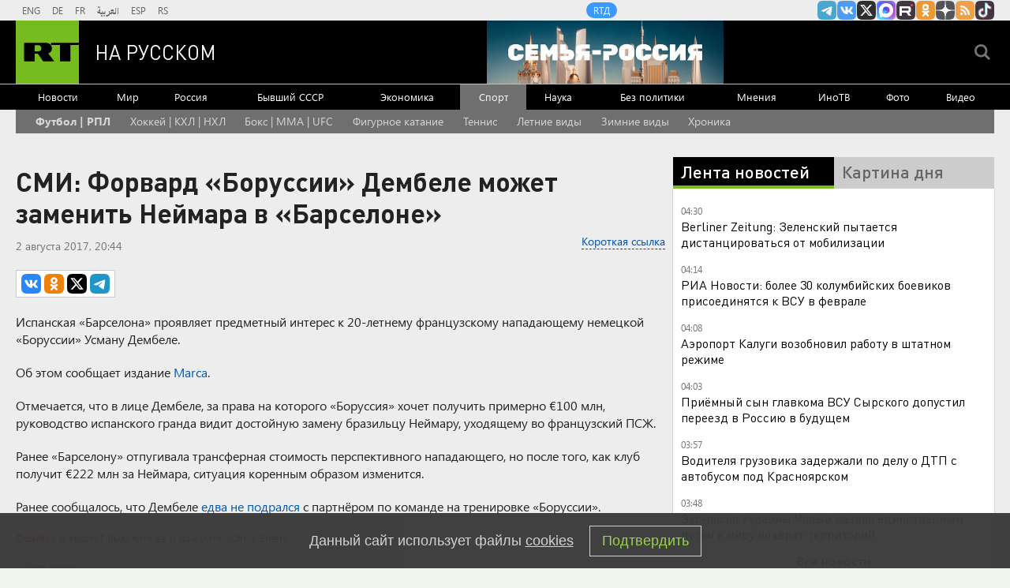

--- FILE ---
content_type: text/html
request_url: https://tns-counter.ru/nc01a**R%3Eundefined*rt_ru/ru/UTF-8/tmsec=rt_ru/936514804***
body_size: -73
content:
13F76C0E698150B0X1770082480:13F76C0E698150B0X1770082480

--- FILE ---
content_type: application/javascript; charset=utf-8
request_url: https://mediametrics.ru/partner/inject/online.jsonp.ru.js
body_size: 2508
content:
callbackJsonpMediametrics( [{"id": "55129286", "image": "//mediametrics.ru/partner/inject/img/55129286.jpg", "title": "SHOT выявил московскую модель в вербовке для сети Эпштейна", "source": "ridus.ru", "link": "//mediametrics.ru/click;mmet/site_ru?//mediametrics.ru/rating/ru/online.html?article=55129286", "favicon": "//mediametrics.ru/favicon/ridus.ru.ico"},{"id": "70584739", "image": "//mediametrics.ru/partner/inject/img/70584739.jpg", "title": "Наконец дошло: Зеленский заявил о готовности Украины сделать реальные шаги к миру", "source": "kp.ru", "link": "//mediametrics.ru/click;mmet/site_ru?//mediametrics.ru/rating/ru/online.html?article=70584739", "favicon": "//mediametrics.ru/favicon/kp.ru.ico"},{"id": "44405413", "image": "//mediametrics.ru/partner/inject/img/44405413.jpg", "title": "Тело девятилетнего Паши вытащили из замерзшего водопада в Ленобласти", "source": "www.iz.ru", "link": "//mediametrics.ru/click;mmet/site_ru?//mediametrics.ru/rating/ru/online.html?article=44405413", "favicon": "//mediametrics.ru/favicon/www.iz.ru.ico"},{"id": "56025876", "image": "//mediametrics.ru/partner/inject/img/56025876.jpg", "title": "КМИС: число готовых к территориальным уступкам украинцев выросло до 40%", "source": "russian.rt.com", "link": "//mediametrics.ru/click;mmet/site_ru?//mediametrics.ru/rating/ru/online.html?article=56025876", "favicon": "//mediametrics.ru/favicon/russian.rt.com.ico"},{"id": "70547230", "image": "//mediametrics.ru/partner/inject/img/70547230.jpg", "title": "Водителя, чей прицеп стал причиной ДТП у Красноярска, лишили прав в 2025 году", "source": "www.osnmedia.ru", "link": "//mediametrics.ru/click;mmet/site_ru?//mediametrics.ru/rating/ru/online.html?article=70547230", "favicon": "//mediametrics.ru/favicon/www.osnmedia.ru.ico"},{"id": "70587302", "image": "//mediametrics.ru/partner/inject/img/70587302.jpg", "title": "Подозреваемый в похищении школьника в Петербурге признался в его убийстве", "source": "ren.tv", "link": "//mediametrics.ru/click;mmet/site_ru?//mediametrics.ru/rating/ru/online.html?article=70587302", "favicon": "//mediametrics.ru/favicon/ren.tv.ico"},{"id": "38147147", "image": "//mediametrics.ru/partner/inject/img/38147147.jpg", "title": "Подозреваемый в педофилии признался в похищении и убийстве мальчика", "source": "vologda-poisk.ru", "link": "//mediametrics.ru/click;mmet/site_ru?//mediametrics.ru/rating/ru/online.html?article=38147147", "favicon": "//mediametrics.ru/favicon/vologda-poisk.ru.ico"},{"id": "11684966", "image": "//mediametrics.ru/partner/inject/img/11684966.jpg", "title": "Взял фамилию жены: в Амурской области вдове погибшего участника СВО незаконно отказали в выплате", "source": "asn24.ru", "link": "//mediametrics.ru/click;mmet/site_ru?//mediametrics.ru/rating/ru/online.html?article=11684966", "favicon": "//mediametrics.ru/favicon/asn24.ru.ico"},{"id": "89397363", "image": "//mediametrics.ru/partner/inject/img/89397363.jpg", "title": "В архивах Эпштейна обнаружили упоминания российских чиновников и олигархов", "source": "runews24.ru", "link": "//mediametrics.ru/click;mmet/site_ru?//mediametrics.ru/rating/ru/online.html?article=89397363", "favicon": "//mediametrics.ru/favicon/runews24.ru.ico"},{"id": "86246524", "image": "//mediametrics.ru/partner/inject/img/86246524.jpg", "title": "Тело предположительно 9-летнего Паши нашли под Петербургом", "source": "kp.ru", "link": "//mediametrics.ru/click;mmet/site_ru?//mediametrics.ru/rating/ru/online.html?article=86246524", "favicon": "//mediametrics.ru/favicon/kp.ru.ico"},{"id": "27522175", "image": "//mediametrics.ru/partner/inject/img/27522175.jpg", "title": "Нимайер усомнился в том, что ВМС Германии вряд захватят российские суда", "source": "www.osnmedia.ru", "link": "//mediametrics.ru/click;mmet/site_ru?//mediametrics.ru/rating/ru/online.html?article=27522175", "favicon": "//mediametrics.ru/favicon/www.osnmedia.ru.ico"},{"id": "83300558", "image": "//mediametrics.ru/partner/inject/img/83300558.jpg", "title": "Жители Улан-Удэ доконали «Водоканал»", "source": "gazeta-n1.ru", "link": "//mediametrics.ru/click;mmet/site_ru?//mediametrics.ru/rating/ru/online.html?article=83300558", "favicon": "//mediametrics.ru/favicon/gazeta-n1.ru.ico"},{"id": "26592505", "image": "//mediametrics.ru/partner/inject/img/26592505.jpg", "title": "В Москве и области объявлен «оранжевый» уровень погодной опасности из-за морозов", "source": "www.iz.ru", "link": "//mediametrics.ru/click;mmet/site_ru?//mediametrics.ru/rating/ru/online.html?article=26592505", "favicon": "//mediametrics.ru/favicon/www.iz.ru.ico"},{"id": "92893524", "image": "//mediametrics.ru/partner/inject/img/92893524.jpg", "title": "Всё сложится неожиданно: Тамара Глоба назвала главных счастливчиков и неудачников февраля", "source": "ngs42.ru", "link": "//mediametrics.ru/click;mmet/site_ru?//mediametrics.ru/rating/ru/online.html?article=92893524", "favicon": "//mediametrics.ru/favicon/ngs42.ru.ico"},{"id": "60545437", "image": "//mediametrics.ru/partner/inject/img/60545437.jpg", "title": "Новая форма и рацион питания для бойцов: Белоусов встретился с военкорами", "source": "ren.tv", "link": "//mediametrics.ru/click;mmet/site_ru?//mediametrics.ru/rating/ru/online.html?article=60545437", "favicon": "//mediametrics.ru/favicon/ren.tv.ico"},{"id": "48613800", "image": "//mediametrics.ru/partner/inject/img/48613800.jpg", "title": "В Киеве прогремели взрывы", "source": "ria.ru", "link": "//mediametrics.ru/click;mmet/site_ru?//mediametrics.ru/rating/ru/online.html?article=48613800", "favicon": "//mediametrics.ru/favicon/ria.ru.ico"},{"id": "86160916", "image": "//mediametrics.ru/partner/inject/img/86160916.jpg", "title": "В Липецке похоронили погибшего в Мали бойца ЧВК «Вагнер»", "source": "www.kommersant.ru", "link": "//mediametrics.ru/click;mmet/site_ru?//mediametrics.ru/rating/ru/online.html?article=86160916", "favicon": "//mediametrics.ru/favicon/www.kommersant.ru.ico"},{"id": "92900931", "image": "//mediametrics.ru/partner/inject/img/92900931.jpg", "title": "Трамп заявил о создании США стратегического резерва критических минералов", "source": "rbc.ru", "link": "//mediametrics.ru/click;mmet/site_ru?//mediametrics.ru/rating/ru/online.html?article=92900931", "favicon": "//mediametrics.ru/favicon/rbc.ru.ico"},{"id": "51716775", "image": "//mediametrics.ru/partner/inject/img/51716775.jpg", "title": "SpaceX объявила о присоединении ИИ-стартапа Маска", "source": "rbc.ru", "link": "//mediametrics.ru/click;mmet/site_ru?//mediametrics.ru/rating/ru/online.html?article=51716775", "favicon": "//mediametrics.ru/favicon/rbc.ru.ico"},{"id": "52306667", "image": "//mediametrics.ru/partner/inject/img/52306667.jpg", "title": "40% украинцев допускают отвод войск с Донбасса", "source": "www.mk.ru", "link": "//mediametrics.ru/click;mmet/site_ru?//mediametrics.ru/rating/ru/online.html?article=52306667", "favicon": "//mediametrics.ru/favicon/www.mk.ru.ico"},{"id": "9581295", "image": "//mediametrics.ru/partner/inject/img/9581295.jpg", "title": "Живущий в Израиле комик Слепаков заработал 2 млн рублей на вкладах в России", "source": "www.osnmedia.ru", "link": "//mediametrics.ru/click;mmet/site_ru?//mediametrics.ru/rating/ru/online.html?article=9581295", "favicon": "//mediametrics.ru/favicon/www.osnmedia.ru.ico"},{"id": "41160543", "image": "//mediametrics.ru/partner/inject/img/41160543.jpg", "title": "В Елизове жителей частного сектора лишили права на снегоочистку", "source": "www.kam24.ru", "link": "//mediametrics.ru/click;mmet/site_ru?//mediametrics.ru/rating/ru/online.html?article=41160543", "favicon": "//mediametrics.ru/favicon/www.kam24.ru.ico"},{"id": "72436610", "image": "//mediametrics.ru/partner/inject/img/72436610.jpg", "title": "Опубликованы видео последствий удара ВСУ по Старому Осколу", "source": "tvkrasnodar.ru", "link": "//mediametrics.ru/click;mmet/site_ru?//mediametrics.ru/rating/ru/online.html?article=72436610", "favicon": "//mediametrics.ru/favicon/tvkrasnodar.ru.ico"},{"id": "88225719", "image": "//mediametrics.ru/partner/inject/img/88225719.jpg", "title": "Похититель 9-летнего мальчика в Петербурге признался, что утопил его тело: что известно о трагедии", "source": "19rusinfo.ru", "link": "//mediametrics.ru/click;mmet/site_ru?//mediametrics.ru/rating/ru/online.html?article=88225719", "favicon": "//mediametrics.ru/favicon/19rusinfo.ru.ico"}] );

--- FILE ---
content_type: text/javascript; charset=utf-8
request_url: https://rb.infox.sg/json?id=22316&adblock=false&o=0
body_size: 18515
content:
[{"img": "https://rb.infox.sg/img/899831/image_502.jpg?731", "width": "240", "height": "240", "bg_hex": "#AB9479", "bg_rgb": "171,148,121", "text_color": "#000", "timestamp": "1770082482223", "created": "1769500949681", "id": "899831", "title": "Захват Одессы и Киева: в столицу Украины входят люди с оружием", "category": "others", "body": "Украинский международный легион прекратил свое существование, а наемникам командование ВСУ предложило перейти в штурмовые подразделения. Как отметил в беседе с", "source": "aif.ru", "linkTarget": "byDefault", "url": "//rb.infox.sg/click?aid=899831&type=exchange&id=22316&su=aHR0cHM6Ly9jaXMuaW5mb3guc2cvb3RoZXJzL25ld3MvNXFmRVgvP3V0bV9zb3VyY2U9cnVzc2lhbi5ydC5jb20mdXRtX2NhbXBhaWduPTIyMzE2JnV0bV9tZWRpdW09ZXhjaGFuZ2UmdXRtX2NvbnRlbnQ9YWlmLnJ1JmlkPXJ1c3NpYW4ucnQuY29t"}, {"img": "https://rb.infox.sg/img/898083/image_502.jpg?658", "width": "240", "height": "240", "bg_hex": "#55483E", "bg_rgb": "85,72,62", "text_color": "#fff", "timestamp": "1770082482223", "created": "1768904070825", "id": "898083", "title": "Удар в спину России вернулся: вторая Украина разгромлена навсегда", "category": "politics", "body": "Жители столичного района Теремки сжигают на улице выброшенные новогодние ели, чтобы согреться у костра.", "source": "ria.ru", "linkTarget": "byDefault", "url": "//rb.infox.sg/click?aid=898083&type=exchange&id=22316&su=aHR0cHM6Ly9jaXMuaW5mb3guc2cvb3RoZXJzL25ld3MvNW94em8vP3V0bV9zb3VyY2U9cnVzc2lhbi5ydC5jb20mdXRtX2NhbXBhaWduPTIyMzE2JnV0bV9tZWRpdW09ZXhjaGFuZ2UmdXRtX2NvbnRlbnQ9cmlhLnJ1JmlkPXJ1c3NpYW4ucnQuY29t"}, {"img": "https://rb.infox.sg/img/897542/image_502.jpg?802", "width": "240", "height": "240", "bg_hex": "#7A756B", "bg_rgb": "122,117,107", "text_color": "#fff", "timestamp": "1770082482223", "created": "1768809571198", "id": "897542", "title": "Китайцы массово выбрасывают самый популярный российский продукт", "category": "house", "body": "Как сообщает обозреватель aif.ru, недавно посетивший магазин российских продуктов в городе Шеньчжэнь (юг КНР), местные покупатели неожиданно перестали обращать внимание", "source": "aif.ru", "linkTarget": "byDefault", "url": "//rb.infox.sg/click?aid=897542&type=exchange&id=22316&su=aHR0cHM6Ly9jaXMuaW5mb3guc2cvb3RoZXJzL25ld3MvNW9FTUkvP3V0bV9zb3VyY2U9cnVzc2lhbi5ydC5jb20mdXRtX2NhbXBhaWduPTIyMzE2JnV0bV9tZWRpdW09ZXhjaGFuZ2UmdXRtX2NvbnRlbnQ9YWlmLnJ1JmlkPXJ1c3NpYW4ucnQuY29t"}, {"img": "https://rb.infox.sg/img/897307/image_502.jpg?270", "width": "240", "height": "240", "bg_hex": "#776941", "bg_rgb": "119,105,65", "text_color": "#fff", "timestamp": "1770082482223", "created": "1768564039080", "id": "897307", "title": "Россия вернула две трети стоимости замороженных активов", "category": "others", "body": "Россия компенсировала большую часть убытков из-за заморозки Западом ее резервов. Такими выводами поделились финансовые аналитики из Греции.", "source": "abnews.ru", "linkTarget": "byDefault", "url": "//rb.infox.sg/click?aid=897307&type=exchange&id=22316&su=aHR0cHM6Ly9jaXMuaW5mb3guc2cvb3RoZXJzL25ld3MvNW5XZ04vP3V0bV9zb3VyY2U9cnVzc2lhbi5ydC5jb20mdXRtX2NhbXBhaWduPTIyMzE2JnV0bV9tZWRpdW09ZXhjaGFuZ2UmdXRtX2NvbnRlbnQ9YWJuZXdzLnJ1JmlkPXJ1c3NpYW4ucnQuY29t"}, {"img": "https://rb.infox.sg/img/899537/image_502.jpg?855", "width": "240", "height": "240", "bg_hex": "#615D9A", "bg_rgb": "97,93,154", "text_color": "#fff", "timestamp": "1770082482223", "created": "1769424901704", "id": "899537", "title": "Раскрыт хитрый план Украины по переговорному процессу", "category": "politics", "body": "Украина может затягивать переговоры с Россией до получения результатов выборов в Конгресс США, предположил в беседе с NEWS.ru первый заместитель", "source": "news.ru", "linkTarget": "byDefault", "url": "//rb.infox.sg/click?aid=899537&type=exchange&id=22316&su=aHR0cHM6Ly9jaXMuaW5mb3guc2cvb3RoZXJzL25ld3MvNXE3ZVkvP3V0bV9zb3VyY2U9cnVzc2lhbi5ydC5jb20mdXRtX2NhbXBhaWduPTIyMzE2JnV0bV9tZWRpdW09ZXhjaGFuZ2UmdXRtX2NvbnRlbnQ9bmV3cy5ydSZpZD1ydXNzaWFuLnJ0LmNvbW=="}, {"img": "https://rb.infox.sg/img/900256/image_502.jpg?162", "width": "240", "height": "240", "bg_hex": "#9B9186", "bg_rgb": "155,145,134", "text_color": "#000", "timestamp": "1770082482223", "created": "1769588797908", "id": "900256", "title": "Попался, вражина: выяснилось, кто вредит переговорам РФ и Украины", "category": "politics", "body": "admin added", "source": "ria.ru", "linkTarget": "byDefault", "url": "//rb.infox.sg/click?aid=900256&type=exchange&id=22316&su=aHR0cHM6Ly9jaXMuaW5mb3guc2cvb3RoZXJzL25ld3MvNXBOUVMvP3V0bV9zb3VyY2U9cnVzc2lhbi5ydC5jb20mdXRtX2NhbXBhaWduPTIyMzE2JnV0bV9tZWRpdW09ZXhjaGFuZ2UmdXRtX2NvbnRlbnQ9cmlhLnJ1JmlkPXJ1c3NpYW4ucnQuY29t"}, {"img": "https://rb.infox.sg/img/901667/image_502.jpg?119", "width": "240", "height": "240", "bg_hex": "#555753", "bg_rgb": "85,87,83", "text_color": "#fff", "timestamp": "1770082482223", "created": "1770070946904", "id": "901667", "title": "Дочь Шойгу возглавила фонд по переработке редкоземов", "category": "others", "body": "Центр «Долина Менделеева» был создан по решению правительства в декабре 2019 года. Он создает кластер глубокой переработки цветных, редких и", "source": "rbc.ru", "linkTarget": "byDefault", "url": "//rb.infox.sg/click?aid=901667&type=exchange&id=22316&su=aHR0cHM6Ly9jaXMuaW5mb3guc2cvb3RoZXJzL25ld3MvNXJBT0ovP3V0bV9zb3VyY2U9cnVzc2lhbi5ydC5jb20mdXRtX2NhbXBhaWduPTIyMzE2JnV0bV9tZWRpdW09ZXhjaGFuZ2UmdXRtX2NvbnRlbnQ9cmJjLnJ1JmlkPXJ1c3NpYW4ucnQuY29t"}, {"img": "https://rb.infox.sg/img/901621/image_502.jpg?893", "width": "240", "height": "240", "bg_hex": "#1F1E1F", "bg_rgb": "31,30,31", "text_color": "#fff", "timestamp": "1770082482223", "created": "1770045108666", "id": "901621", "title": "Умер Николай Ткаченко", "category": "others", "body": "На 37-м году жизни скончался российский актер Николай Ткаченко. Артист был известен ролями в сериалах «Триггер», «Универ», «СашаТаня», «ИП Пирогова»,", "source": "brief24.ru", "linkTarget": "byDefault", "url": "//rb.infox.sg/click?aid=901621&type=exchange&id=22316&su=aHR0cHM6Ly9jaXMuaW5mb3guc2cvb3RoZXJzL25ld3MvNXJ3bkcvP3V0bV9zb3VyY2U9cnVzc2lhbi5ydC5jb20mdXRtX2NhbXBhaWduPTIyMzE2JnV0bV9tZWRpdW09ZXhjaGFuZ2UmdXRtX2NvbnRlbnQ9YnJpZWYyNC5ydSZpZD1ydXNzaWFuLnJ0LmNvbW=="}, {"img": "https://rb.infox.sg/img/901641/image_502.jpg?861", "width": "240", "height": "240", "bg_hex": "#5C5450", "bg_rgb": "92,84,80", "text_color": "#fff", "timestamp": "1770082482223", "created": "1770048634327", "id": "901641", "title": "Трамп пригрозил судом ведущему «Грэмми»", "category": "afisha", "body": "Трамп пригрозил судом ведущему «Грэмми» из-за шутки про Эпштейна [\u2026]", "source": "newsonline.press", "linkTarget": "byDefault", "url": "//rb.infox.sg/click?aid=901641&type=exchange&id=22316&su=[base64]"}, {"img": "https://rb.infox.sg/img/900463/image_502.jpg?869", "width": "240", "height": "240", "bg_hex": "#584F46", "bg_rgb": "88,79,70", "text_color": "#fff", "timestamp": "1770082482223", "created": "1769614933258", "id": "900463", "title": "Зачем Си Цзиньпин меняет руководство китайской армии", "category": "others", "body": "Разоблачения коррупции среди китайских генералов \u2014 не новость, но очередной скандал стал беспрецедентным. По мнению младшего научного сотрудника Центра азиатско-тихоокеанских", "source": "forbes.ru", "linkTarget": "byDefault", "url": "//rb.infox.sg/click?aid=900463&type=exchange&id=22316&su=aHR0cHM6Ly9jaXMuaW5mb3guc2cvb3RoZXJzL25ld3MvNXF0UWEvP3V0bV9zb3VyY2U9cnVzc2lhbi5ydC5jb20mdXRtX2NhbXBhaWduPTIyMzE2JnV0bV9tZWRpdW09ZXhjaGFuZ2UmdXRtX2NvbnRlbnQ9Zm9yYmVzLnJ1JmlkPXJ1c3NpYW4ucnQuY29t"}, {"img": "https://rb.infox.sg/img/901668/image_502.jpg?473", "width": "240", "height": "240", "bg_hex": "#43413F", "bg_rgb": "67,65,63", "text_color": "#fff", "timestamp": "1770082482223", "created": "1770070984624", "id": "901668", "title": "Кличко рассказал о переменах в его отношениях с Зеленским", "category": "politics", "body": "Виталий Кличко рассказал, что его начали звать на совещания после жалоб на отсутствие коммуникаций с Зеленским. Еще год назад мэр", "source": "rbc.ru", "linkTarget": "byDefault", "url": "//rb.infox.sg/click?aid=901668&type=exchange&id=22316&su=aHR0cHM6Ly9jaXMuaW5mb3guc2cvb3RoZXJzL25ld3MvNXJ2cWQvP3V0bV9zb3VyY2U9cnVzc2lhbi5ydC5jb20mdXRtX2NhbXBhaWduPTIyMzE2JnV0bV9tZWRpdW09ZXhjaGFuZ2UmdXRtX2NvbnRlbnQ9cmJjLnJ1JmlkPXJ1c3NpYW4ucnQuY29t"}, {"img": "https://rb.infox.sg/img/901671/image_502.jpg?867", "width": "240", "height": "240", "bg_hex": "#3F3D41", "bg_rgb": "63,61,65", "text_color": "#fff", "timestamp": "1770082482223", "created": "1770071166317", "id": "901671", "title": "Российские миллиардеры продолжают стремительно богатеть", "category": "others", "body": "Совокупное состояние всех богатейших россиян на начало февраля составляет $318,48 млрд. Всего в рейтинг Bloomberg Billionaires Index вошло 20 россиянОбщее", "source": "rbc.ru", "linkTarget": "byDefault", "url": "//rb.infox.sg/click?aid=901671&type=exchange&id=22316&su=aHR0cHM6Ly9jaXMuaW5mb3guc2cvb3RoZXJzL25ld3MvNXJ1VTMvP3V0bV9zb3VyY2U9cnVzc2lhbi5ydC5jb20mdXRtX2NhbXBhaWduPTIyMzE2JnV0bV9tZWRpdW09ZXhjaGFuZ2UmdXRtX2NvbnRlbnQ9cmJjLnJ1JmlkPXJ1c3NpYW4ucnQuY29t"}, {"img": "https://rb.infox.sg/img/901243/image_502.jpg?893", "width": "240", "height": "240", "bg_hex": "#849AB5", "bg_rgb": "132,154,181", "text_color": "#000", "timestamp": "1770082482223", "created": "1769784997768", "id": "901243", "title": "Названа наиболее вероятная причина исчезновения семьи Усольцевых", "category": "others", "body": "В ситуации с исчезновением членов семьи Усольцевых на территории Красноярского края наиболее вероятной является версия о произошедшем с ними несчастном", "source": "versia.ru", "linkTarget": "byDefault", "url": "//rb.infox.sg/click?aid=901243&type=exchange&id=22316&su=aHR0cHM6Ly9jaXMuaW5mb3guc2cvb3RoZXJzL25ld3MvNXFaamMvP3V0bV9zb3VyY2U9cnVzc2lhbi5ydC5jb20mdXRtX2NhbXBhaWduPTIyMzE2JnV0bV9tZWRpdW09ZXhjaGFuZ2UmdXRtX2NvbnRlbnQ9dmVyc2lhLnJ1JmlkPXJ1c3NpYW4ucnQuY29t"}, {"img": "https://rb.infox.sg/img/901623/image_502.jpg?186", "width": "240", "height": "240", "bg_hex": "#998562", "bg_rgb": "153,133,98", "text_color": "#000", "timestamp": "1770082482223", "created": "1770045171650", "id": "901623", "title": "Пенсии будут начислять по новым правилам: что известно", "category": "others", "body": "С февраля 2026 года всем пенсионерам, которые получают выплату на банковскую карту, нужно будет более внимательно относится к реквизитам и", "source": "brief24.ru", "linkTarget": "byDefault", "url": "//rb.infox.sg/click?aid=901623&type=exchange&id=22316&su=aHR0cHM6Ly9jaXMuaW5mb3guc2cvb3RoZXJzL25ld3MvNXJ3V3gvP3V0bV9zb3VyY2U9cnVzc2lhbi5ydC5jb20mdXRtX2NhbXBhaWduPTIyMzE2JnV0bV9tZWRpdW09ZXhjaGFuZ2UmdXRtX2NvbnRlbnQ9YnJpZWYyNC5ydSZpZD1ydXNzaWFuLnJ0LmNvbW=="}, {"img": "https://rb.infox.sg/img/900030/image_502.jpg?615", "width": "240", "height": "240", "bg_hex": "#866D64", "bg_rgb": "134,109,100", "text_color": "#fff", "timestamp": "1770082482223", "created": "1769512677471", "id": "900030", "title": "Кем оказались задержанные в США россиянки", "category": "others", "body": "Две гражданки России были задержаны и арестованы в США после того, как по ошибке заехали на территорию военной базы морской пехоты Кэмп-Пендлтон в Калифорнии.", "source": "ya-turbo.ru", "linkTarget": "byDefault", "url": "//rb.infox.sg/click?aid=900030&type=exchange&id=22316&su=aHR0cHM6Ly9jaXMuaW5mb3guc2cvb3RoZXJzL25ld3MvNXE5OG4vP3V0bV9zb3VyY2U9cnVzc2lhbi5ydC5jb20mdXRtX2NhbXBhaWduPTIyMzE2JnV0bV9tZWRpdW09ZXhjaGFuZ2UmdXRtX2NvbnRlbnQ9eWEtdHVyYm8ucnUmaWQ9cnVzc2lhbi5ydC5jb21="}, {"img": "https://rb.infox.sg/img/899830/image_502.jpg?770", "width": "240", "height": "240", "bg_hex": "#A8988F", "bg_rgb": "168,152,143", "text_color": "#000", "timestamp": "1770082482223", "created": "1769500928932", "id": "899830", "title": "Украинцев возмутила обувь Арахамии на переговорах в ОАЭ", "category": "politics", "body": "Председатель украинской партии «Слуга народа» Давид Арахамия на трехсторонние переговоры в Абу-Даби надел кроссовки Balenciaga стоимостью более $2,2 тысячи. Политолог", "source": "aif.ru", "linkTarget": "byDefault", "url": "//rb.infox.sg/click?aid=899830&type=exchange&id=22316&su=aHR0cHM6Ly9jaXMuaW5mb3guc2cvb3RoZXJzL25ld3MvNXFmRVovP3V0bV9zb3VyY2U9cnVzc2lhbi5ydC5jb20mdXRtX2NhbXBhaWduPTIyMzE2JnV0bV9tZWRpdW09ZXhjaGFuZ2UmdXRtX2NvbnRlbnQ9YWlmLnJ1JmlkPXJ1c3NpYW4ucnQuY29t"}, {"img": "https://rb.infox.sg/img/900907/image_502.jpg?869", "width": "240", "height": "240", "bg_hex": "#917574", "bg_rgb": "145,117,116", "text_color": "#fff", "timestamp": "1770082482223", "created": "1769753494784", "id": "900907", "title": "Врач объяснил, почему мужчина теряет интерес к женщине", "category": "house", "body": "В каждых отношениях случаются периоды подъема и спада, но если одни не могут пережить кризис и расстаются, то другие ищут", "source": "aif.ru", "linkTarget": "byDefault", "url": "//rb.infox.sg/click?aid=900907&type=exchange&id=22316&su=aHR0cHM6Ly9jaXMuaW5mb3guc2cvb3RoZXJzL25ld3MvNXFWYkQvP3V0bV9zb3VyY2U9cnVzc2lhbi5ydC5jb20mdXRtX2NhbXBhaWduPTIyMzE2JnV0bV9tZWRpdW09ZXhjaGFuZ2UmdXRtX2NvbnRlbnQ9YWlmLnJ1JmlkPXJ1c3NpYW4ucnQuY29t"}, {"img": "https://rb.infox.sg/img/901399/image_502.jpg?854", "width": "240", "height": "240", "bg_hex": "#2B5487", "bg_rgb": "43,84,135", "text_color": "#fff", "timestamp": "1770082482223", "created": "1770020147045", "id": "901399", "title": "Захарова отреагировала на слова главы МО ФРГ о «грустной заднице»", "category": "politics", "body": "Официальный представитель МИД РФ Мария Захарова 1 февраля прокомментировала слова министра обороны Германии о «грустной заднице».", "source": "ya-turbo.ru", "linkTarget": "byDefault", "url": "//rb.infox.sg/click?aid=901399&type=exchange&id=22316&su=aHR0cHM6Ly9jaXMuaW5mb3guc2cvb3RoZXJzL25ld3MvNXJuWjUvP3V0bV9zb3VyY2U9cnVzc2lhbi5ydC5jb20mdXRtX2NhbXBhaWduPTIyMzE2JnV0bV9tZWRpdW09ZXhjaGFuZ2UmdXRtX2NvbnRlbnQ9eWEtdHVyYm8ucnUmaWQ9cnVzc2lhbi5ydC5jb21="}, {"img": "https://rb.infox.sg/img/901161/image_502.jpg?202", "width": "240", "height": "240", "bg_hex": "#182C2C", "bg_rgb": "24,44,44", "text_color": "#fff", "timestamp": "1770082482223", "created": "1769774395794", "id": "901161", "title": "Люди живут как в 19 веке: турист о Центральной России", "category": "others", "body": "Тревел-блогер Марк Еремин после поездки по Костромской области заявил, что регион словно застыл в XIX веке.", "source": "abnews.ru", "linkTarget": "byDefault", "url": "//rb.infox.sg/click?aid=901161&type=exchange&id=22316&su=aHR0cHM6Ly9jaXMuaW5mb3guc2cvb3RoZXJzL25ld3MvNXFPaFMvP3V0bV9zb3VyY2U9cnVzc2lhbi5ydC5jb20mdXRtX2NhbXBhaWduPTIyMzE2JnV0bV9tZWRpdW09ZXhjaGFuZ2UmdXRtX2NvbnRlbnQ9YWJuZXdzLnJ1JmlkPXJ1c3NpYW4ucnQuY29t"}, {"img": "https://rb.infox.sg/img/901073/image_502.jpg?308", "width": "240", "height": "240", "bg_hex": "#110B06", "bg_rgb": "17,11,6", "text_color": "#fff", "timestamp": "1770082482223", "created": "1769768272692", "id": "901073", "title": "\"Мне стыдно\". В США раскрыли, какие данные о РФ получает Запад", "category": "politics", "body": "admin added", "source": "ria.ru", "linkTarget": "byDefault", "url": "//rb.infox.sg/click?aid=901073&type=exchange&id=22316&su=aHR0cHM6Ly9jaXMuaW5mb3guc2cvb3RoZXJzL25ld3MvNXFSZVQvP3V0bV9zb3VyY2U9cnVzc2lhbi5ydC5jb20mdXRtX2NhbXBhaWduPTIyMzE2JnV0bV9tZWRpdW09ZXhjaGFuZ2UmdXRtX2NvbnRlbnQ9cmlhLnJ1JmlkPXJ1c3NpYW4ucnQuY29t"}]

--- FILE ---
content_type: application/javascript
request_url: https://smi2.ru/counter/settings?payload=CMi7Ahj94oyJwjM6JDkxZWVlZGFjLWU4MzktNGFlNi1hNzUyLWY5N2VlMjk2MWQzZg&cb=_callbacks____0ml5xep6d
body_size: 1509
content:
_callbacks____0ml5xep6d("[base64]");

--- FILE ---
content_type: text/javascript; charset=utf-8
request_url: https://rb.infox.sg/json?id=904&adblock=false&o=20
body_size: 4847
content:
[{"img": "https://rb.infox.sg/img/901290/image_2.jpg?869", "width": "70", "height": "50", "bg_hex": "#876236", "bg_rgb": "135,98,54", "text_color": "#fff", "timestamp": "1770082482229", "created": "1769985838254", "id": "901290", "title": "День Евфимия Великого. Что нельзя делать 2 февраля 2026 года", "category": "house", "body": "2 февраля 2026 года почитают святого иеромонаха Евфимия Великого. Этот святой сумел привести к христианству целый народ, вылечив чудесным образом", "source": "aif.ru", "linkTarget": "byDefault", "url": "//rb.infox.sg/click?aid=901290&type=exchange&id=904&su=aHR0cHM6Ly9jaXMuaW5mb3guc2cvb3RoZXJzL25ld3MvNXJsU0IvP3V0bV9zb3VyY2U9cnVzc2lhbi5ydC5jb20mdXRtX2NhbXBhaWduPTkwNCZ1dG1fbWVkaXVtPWV4Y2hhbmdlJnV0bV9jb250ZW50PWFpZi5ydSZpZD1ydXNzaWFuLnJ0LmNvbW=="}, {"img": "https://rb.infox.sg/img/898497/image_2.jpg?9", "width": "70", "height": "50", "bg_hex": "#312519", "bg_rgb": "49,37,25", "text_color": "#fff", "timestamp": "1770082482229", "created": "1768996654170", "id": "898497", "title": "Киев поплатился за обман Пекина с заводом «Мотор Сич»", "category": "others", "body": "Россия помогла Китаю отомстить за оскорбление, нанесенное Киевом. Об этом рассказали политические аналитики из КНР.", "source": "abnews.ru", "linkTarget": "byDefault", "url": "//rb.infox.sg/click?aid=898497&type=exchange&id=904&su=aHR0cHM6Ly9jaXMuaW5mb3guc2cvb3RoZXJzL25ld3MvNW9XRDQvP3V0bV9zb3VyY2U9cnVzc2lhbi5ydC5jb20mdXRtX2NhbXBhaWduPTkwNCZ1dG1fbWVkaXVtPWV4Y2hhbmdlJnV0bV9jb250ZW50PWFibmV3cy5ydSZpZD1ydXNzaWFuLnJ0LmNvbW=="}, {"img": "https://rb.infox.sg/img/901520/image_2.jpg?446", "width": "70", "height": "50", "bg_hex": "#0F060C", "bg_rgb": "15,6,12", "text_color": "#fff", "timestamp": "1770082482229", "created": "1770027305991", "id": "901520", "title": "Украинский рыбак снял \"Герань\" за работой по новой тактике", "category": "others", "body": "Любителю зимней рыбалки на Украине посчастливилось увидеть БПЛА \"Герань\" за работой и уцелеть при этом. Более того, специалист по подледному", "source": "rg.ru", "linkTarget": "byDefault", "url": "//rb.infox.sg/click?aid=901520&type=exchange&id=904&su=aHR0cHM6Ly9jaXMuaW5mb3guc2cvb3RoZXJzL25ld3MvNXJ3NlovP3V0bV9zb3VyY2U9cnVzc2lhbi5ydC5jb20mdXRtX2NhbXBhaWduPTkwNCZ1dG1fbWVkaXVtPWV4Y2hhbmdlJnV0bV9jb250ZW50PXJnLnJ1JmlkPXJ1c3NpYW4ucnQuY29t"}, {"img": "https://rb.infox.sg/img/901548/image_2.jpg?937", "width": "70", "height": "50", "bg_hex": "#AA691E", "bg_rgb": "170,105,30", "text_color": "#fff", "timestamp": "1770082482229", "created": "1770030614259", "id": "901548", "title": "ВС РФ перехитрили ВСУ в Терноватом и захватили схему их позиций", "category": "others", "body": "При освобождении Терноватого в Запорожской области подразделения группировки \"Восток\" применили военную хитрость: отвлекли внимание противника, зашли ему в тыл и", "source": "rg.ru", "linkTarget": "byDefault", "url": "//rb.infox.sg/click?aid=901548&type=exchange&id=904&su=aHR0cHM6Ly9jaXMuaW5mb3guc2cvb3RoZXJzL25ld3MvNXJ2dTAvP3V0bV9zb3VyY2U9cnVzc2lhbi5ydC5jb20mdXRtX2NhbXBhaWduPTkwNCZ1dG1fbWVkaXVtPWV4Y2hhbmdlJnV0bV9jb250ZW50PXJnLnJ1JmlkPXJ1c3NpYW4ucnQuY29t"}, {"img": "https://rb.infox.sg/img/901620/image_2.jpg?255", "width": "70", "height": "50", "bg_hex": "#BDB8BD", "bg_rgb": "189,184,189", "text_color": "#000", "timestamp": "1770082482229", "created": "1770045063503", "id": "901620", "title": "Директор Долиной раскрыл последствия скандала с ее квартирой", "category": "afisha", "body": "Ситуация с мошенниками и квартирой в Хамовниках плохо сказалась на здоровье народной артистки России Ларисы Долиной. Об этом РИА Новости рассказал концертный", "source": "brief24.ru", "linkTarget": "byDefault", "url": "//rb.infox.sg/click?aid=901620&type=exchange&id=904&su=aHR0cHM6Ly9jaXMuaW5mb3guc2cvb3RoZXJzL25ld3MvNXJ2SnkvP3V0bV9zb3VyY2U9cnVzc2lhbi5ydC5jb20mdXRtX2NhbXBhaWduPTkwNCZ1dG1fbWVkaXVtPWV4Y2hhbmdlJnV0bV9jb250ZW50PWJyaWVmMjQucnUmaWQ9cnVzc2lhbi5ydC5jb21="}]